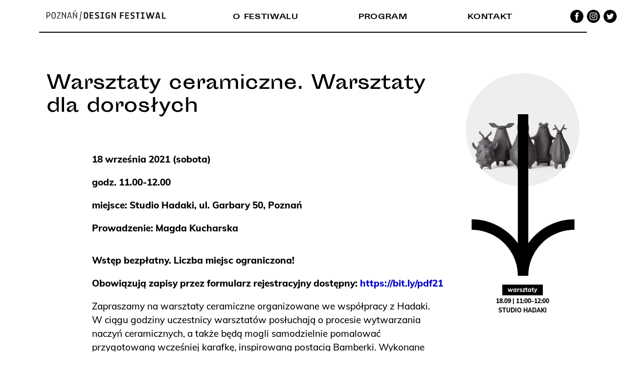

--- FILE ---
content_type: text/css
request_url: https://2021.poznandesignfestiwal.pl/wp-content/themes/PDF2021/style.css?ver=0.0.20
body_size: 5114
content:
/* Generated by less 3.11.1 */
/*!
	Theme Name: PDF2021
	Description: PDF2021
	Version: 1.0
	Author: Michał Żerdzicki
	Author URI: http://michal.zerdzicki.com

*/
@font-face {
  font-family: 'FONT1';
  src: url('fonts/subset-Mulish-SemiBold.woff2') format('woff');
  font-weight: 500;
  font-style: normal;
}
@font-face {
  font-family: 'FONT1';
  src: url('fonts/subset-Mulish-Medium.woff2') format('woff');
  font-weight: normal;
  font-style: normal;
}
@font-face {
  font-family: 'FONT1';
  src: url('fonts/subset-Mulish-ExtraBold.woff2') format('woff');
  font-weight: bold;
  font-style: normal;
}
@font-face {
  font-family: 'FONT1';
  src: url('fonts/subset-Mulish-Bold.woff2') format('woff');
  font-weight: 600;
  font-style: normal;
}
@font-face {
  font-family: 'FONT1';
  src: url('fonts/subset-AtkinsonHyperlegible-BoldItalic.woff') format('woff');
  font-weight: bold;
  font-style: italic;
}
@font-face {
  font-family: 'FONT1';
  src: url('fonts/subset-AtkinsonHyperlegible-Italic.woff') format('woff');
  font-weight: normal;
  font-style: italic;
}
@font-face {
  font-family: 'FONT2';
  src: url('fonts/Sporting_Grotesque-Regular_web.woff') format('woff');
  font-weight: normal;
  font-style: normal;
}
@font-face {
  font-family: 'FONT2';
  src: url('fonts/Sporting_Grotesque-Bold_web.woff') format('woff');
  font-weight: bold;
  font-style: normal;
}
html,
body {
  overflow-x: hidden;
  font-size: 10px;
}
@media (max-width: 1440px) {
  html,
  body {
    font-size: 9.5px;
  }
}
@media (max-width: 1010px) {
  html,
  body {
    font-size: 8.5px;
  }
}
@media (max-width: 750px) {
  html,
  body {
    font-size: 8px;
  }
}
@media (max-width: 460px) {
  html,
  body {
    font-size: 7.5px;
  }
}
@media (max-width: 325px) {
  html,
  body {
    font-size: 7px;
  }
}
body {
  margin: 0;
  padding: 0;
  background-color: #fff;
  overflow-x: hidden;
  font-family: sans-serif;
}
.all > *,
.all > * * {
  box-sizing: border-box;
  padding: 0;
  font-size: 10px;
  font-family: 'FONT1', sans-serif;
  color: #000;
  line-height: 1.5em;
  -webkit-font-smoothing: antialiased;
  -moz-osx-font-smoothing: grayscale;
}
.all hr {
  display: block;
  border: 0 none;
}
.all ul {
  margin: 0;
  padding: 0;
  list-style: none;
  font-size: inherit;
}
.all ul li {
  font-size: inherit;
}
.all span {
  color: inherit;
  font-size: inherit;
  font-weight: inherit;
  line-height: inherit;
  font-family: inherit;
}
.all a {
  color: inherit;
  font-size: inherit;
  font-weight: inherit;
  line-height: inherit;
  text-decoration: none;
  font-family: inherit;
  margin: 0;
  padding: 0;
  cursor: pointer;
}
.all a:hover {
  opacity: 0.7;
}
.all a,
.all a:hover {
  transition: opacity 100ms ease-out;
}
.all div > a {
  display: block;
  position: relative;
  width: 100%;
  height: 100%;
}
.all p,
.all strong,
.all em,
.all i,
.all b {
  font-size: inherit;
  line-height: inherit;
  color: inherit;
}
.all em,
.all i {
  font-size: 1em;
}
.all script,
.all script * {
  display: none!important;
}
.all #top {
  width: 100vw;
  height: auto;
  position: relative;
  margin-bottom: 11rem;
  margin-bottom: 9.9rem;
}
@media (max-width: 1440px) {
  .all #top {
    margin-bottom: 8.8rem;
  }
}
@media (max-width: 1010px) {
  .all #top {
    margin-bottom: 6.6rem;
  }
}
@media (max-width: 750px) {
  .all #top {
    margin-bottom: 4.4rem;
  }
}
@media (max-width: 460px) {
  .all #top {
    margin-bottom: 4.4rem;
  }
}
@media (max-width: 325px) {
  .all #top {
    margin-bottom: 4.4rem;
  }
}
.all #top .r1 {
  margin: 0 auto;
  box-sizing: border-box;
  padding: 0;
  width: 100%;
  max-width: 1120px;
  height: auto;
  margin: auto;
  height: 7rem;
  border-bottom: 2px solid #000;
  display: flex;
  flex-direction: row;
  justify-content: space-between;
  align-items: center;
  position: relative;
  z-index: 100;
}
@media (max-width: 1440px) {
  .all #top .r1 {
    padding: 0 1.6rem;
  }
}
@media (max-width: 1390px) {
  .all #top .r1 {
    padding-right: 16rem;
  }
}
.all #top .r1 .logo {
  width: 27rem;
  height: 2.35rem;
  background-image: url(img/LOGO.svg);
  background-repeat: no-repeat;
  background-position: left center;
  background-size: auto 100%;
}
.all #top .r1 .mainMenu {
  width: 60%;
  height: auto;
}
.all #top .r1 .mainMenu ul {
  display: flex;
  justify-content: space-between;
}
.all #top .r1 .mainMenu ul li {
  font-family: 'FONT2';
  text-transform: uppercase;
  font-size: 1.4rem;
  font-weight: bold;
  color: #000;
  margin-bottom: -0.6em;
  letter-spacing: 0.05em;
}
.all #top .r1 .mainMenu ul li.current-menu-item {
  color: #0000CC;
}
.all #top .rside,
.all #top #hBtn {
  position: absolute;
  right: 0;
  top: 0;
  width: 7rem;
  height: 7rem;
}
.all #top .rside {
  width: 20rem;
  z-index: 101;
}
.all #top .rside .widget-area,
.all #top .rside .widget_block {
  width: 100%;
  height: 100%;
}
.all #top .rside .widget_block {
  display: flex;
  align-items: center;
  justify-content: flex-end;
  padding-right: 2rem;
}
.all #top .rside .widget_block li.wp-social-link {
  width: 2.8rem;
  height: 2.8rem;
  background-size: 100%;
  background-position: center center;
  background-color: rgba(0, 0, 0, 0);
  margin: 0;
  margin-left: 0.8rem;
}
.all #top .rside .widget_block li.wp-social-link a {
  width: 100%;
  height: 100%;
  display: block;
}
.all #top .rside .widget_block li.wp-social-link svg {
  display: none;
}
.all #top .rside .widget_block li.wp-social-link.wp-social-link-facebook {
  background-image: url(img/soc_FB.svg);
}
.all #top .rside .widget_block li.wp-social-link.wp-social-link-instagram {
  background-image: url(img/soc_instagram.svg);
}
.all #top .rside .widget_block li.wp-social-link.wp-social-link-twitter {
  background-image: url(img/soc_twitter.svg);
}
.all #top #hBtn {
  display: none;
  visibility: hidden;
  opacity: 0;
  position: fixed;
  z-index: 100;
  margin-top: -2px;
}
@media (max-width: 750px) {
  .all #top #hBtn {
    display: block;
    visibility: visible;
    opacity: 1;
    background-image: url(img/hbtn.svg);
    background-repeat: no-repeat;
    background-position: center center;
    background-size: 40%;
  }
  .all #top .mainMenu,
  .all #top .rside {
    display: none;
  }
}
body.home .all #top {
  background-color: #EBDAC5;
  height: 100vh;
  max-height: 77rem;
  background-image: url(img/TOP_baner.svg);
  background-size: auto 100%;
  background-repeat: no-repeat;
  background-position: center center;
}
@media (max-width: 1100px) {
  body.home .all #top {
    background-image: url(img/TOP_baner_mobile1.svg);
  }
}
@media (max-width: 700px) {
  body.home .all #top {
    background-image: url(img/TOP_baner_mobile2.svg);
  }
}
body.home .all #top::after {
  display: block;
  position: absolute;
  width: 100%;
  height: 100%;
  left: 0;
  top: 0;
  z-index: 90;
  content: "";
  background-image: url(img/paper_tex.jpg);
  background-size: cover;
  background-position: top center;
  mix-blend-mode: soft-light;
  opacity: 0.8;
}
.all #mobileMenu {
  display: none;
  visibility: hidden;
  opacity: 0;
  position: fixed;
  z-index: 1500;
  width: 100vw;
  min-height: 100vh;
  top: 0;
  left: 0;
  background-color: #0000CC;
  justify-content: center;
  align-items: center;
  overflow: hidden;
}
.all #mobileMenu.active {
  display: flex;
  visibility: visible;
  opacity: 1;
}
.all #mobileMenu .xBtn {
  position: absolute;
  right: 0;
  top: 0;
  width: 7rem;
  height: 7rem;
  background-image: url(img/xbtn.svg);
  background-repeat: no-repeat;
  background-position: center center;
  background-size: 40%;
}
.all #mobileMenu ul {
  text-align: center;
}
.all #mobileMenu ul li {
  font-size: 4rem;
  font-family: 'FONT2';
  font-weight: normal;
  line-height: 1.25em;
  color: #FFF;
  margin: 0.5em auto;
}
.all #mobileMenu .widget-area {
  width: 60%;
  margin: auto;
}
.all #mobileMenu .widget-area li.wp-social-link {
  width: 4rem;
  height: 4rem;
  background-size: 100%;
  background-position: center center;
  background-color: rgba(0, 0, 0, 0);
  margin: auto;
  filter: invert(1);
}
.all #mobileMenu .widget-area li.wp-social-link a {
  width: 100%;
  height: 100%;
  display: block;
}
.all #mobileMenu .widget-area li.wp-social-link svg {
  display: none;
}
.all #mobileMenu .widget-area li.wp-social-link.wp-social-link-facebook {
  background-image: url(img/soc_FB.svg);
}
.all #mobileMenu .widget-area li.wp-social-link.wp-social-link-instagram {
  background-image: url(img/soc_instagram.svg);
}
.all #mobileMenu .widget-area li.wp-social-link.wp-social-link-twitter {
  background-image: url(img/soc_twitter.svg);
}
.all #mobileMenu * {
  user-select: none;
}
.all #footer {
  background-color: #F4F4F4;
  width: 100vw;
  height: auto;
  padding: 8rem 0;
}
.all #footer > .cont {
  box-sizing: border-box;
  padding: 0;
  width: 100%;
  max-width: 1120px;
  height: auto;
  margin: auto;
  position: relative;
  display: grid;
  grid-template-columns: repeat(12, 1fr);
  gap: 2rem 2rem;
  align-items: center;
}
@media (max-width: 1440px) {
  .all #footer > .cont {
    padding: 0 1.6rem;
  }
}
.all #footer > .cont .logo {
  grid-column: 1 / span 3;
  width: 100%;
  max-width: 28rem;
  height: 5rem;
}
.all #footer > .cont .logo a {
  background-image: url(img/LOGO.svg);
  background-position: left center;
  background-size: 100% auto;
  background-repeat: no-repeat;
}
.all #footer > .cont .bottom-menu {
  grid-column: 5 / span 2;
  position: relative;
  z-index: 10;
}
.all #footer > .cont .bottom-menu ul li {
  font-size: 1.5rem;
  text-transform: uppercase;
  font-weight: 600;
  margin: 0.5em 0;
}
.all #footer > .cont .widgets {
  grid-column: 7 / span 3;
}
.all #footer > .cont .widgets p {
  font-size: 1.4rem;
  font-family: 'FONT1';
  font-weight: 600;
  line-height: 1.5em;
  max-width: 20rem;
}
.all #footer > .cont .logo2 {
  grid-column: 10 / span 3;
  width: 100%;
  height: 100%;
  background-image: url(img/ZAKORZENIENIE.svg);
  background-position: right center;
  background-size: auto 90%;
  background-repeat: no-repeat;
}
@media (max-width: 750px) {
  .all #footer > .cont .logo {
    grid-column: 1 / span 10;
  }
  .all #footer > .cont .bottom-menu {
    display: none;
  }
  .all #footer > .cont .logo2 {
    display: none;
  }
  .all #footer > .cont .widgets {
    grid-column: 1 / span 12;
    order: 3;
  }
}
.all #footer > .cont2 {
  box-sizing: border-box;
  padding: 0;
  width: 100%;
  max-width: 1120px;
  height: auto;
  margin: auto;
  position: relative;
  z-index: 5;
}
@media (max-width: 1440px) {
  .all #footer > .cont2 {
    padding: 0 1.6rem;
  }
}
.all #footer > .cont2 .x-menu {
  margin-top: -2.5rem;
}
@media (max-width: 750px) {
  .all #footer > .cont2 .x-menu {
    margin-top: 2rem;
  }
}
.all #footer > .cont2 .x-menu li {
  font-size: 1.3rem;
  font-family: 'FONT1';
  font-weight: normal;
  line-height: 1.5em;
  display: inline-block;
  margin-right: 2em;
}
.all #main {
  box-sizing: border-box;
  padding: 0;
  width: 100%;
  max-width: 1120px;
  height: auto;
  margin: auto;
  position: relative;
  margin-bottom: 11rem;
  margin-bottom: 9.9rem;
  min-height: 500px;
}
@media (max-width: 1440px) {
  .all #main {
    padding: 0 1.6rem;
  }
}
@media (max-width: 1440px) {
  .all #main {
    margin-bottom: 8.8rem;
  }
}
@media (max-width: 1010px) {
  .all #main {
    margin-bottom: 6.6rem;
  }
}
@media (max-width: 750px) {
  .all #main {
    margin-bottom: 4.4rem;
  }
}
@media (max-width: 460px) {
  .all #main {
    margin-bottom: 4.4rem;
  }
}
@media (max-width: 325px) {
  .all #main {
    margin-bottom: 4.4rem;
  }
}
.all #main .top,
.all #main > .cont > .top {
  display: grid;
  grid-template-columns: repeat(12, 1fr);
  gap: 2rem 2rem;
}
.all #main .top h1,
.all #main > .cont > .top h1,
.all #main .top h2,
.all #main > .cont > .top h2 {
  font-family: 'FONT2';
  font-weight: normal;
  line-height: 1.25em;
  margin: 0;
  font-size: 6.4rem;
  margin-bottom: 8.9rem;
  margin-bottom: 8.01rem;
  grid-column: 1 / span 5;
}
@media (max-width: 1440px) {
  .all #main .top h1,
  .all #main > .cont > .top h1,
  .all #main .top h2,
  .all #main > .cont > .top h2 {
    font-size: 6rem;
  }
}
@media (max-width: 1010px) {
  .all #main .top h1,
  .all #main > .cont > .top h1,
  .all #main .top h2,
  .all #main > .cont > .top h2 {
    font-size: 6rem;
  }
}
@media (max-width: 750px) {
  .all #main .top h1,
  .all #main > .cont > .top h1,
  .all #main .top h2,
  .all #main > .cont > .top h2 {
    font-size: 4.5rem;
  }
}
@media (max-width: 460px) {
  .all #main .top h1,
  .all #main > .cont > .top h1,
  .all #main .top h2,
  .all #main > .cont > .top h2 {
    font-size: 4.5rem;
  }
}
@media (max-width: 325px) {
  .all #main .top h1,
  .all #main > .cont > .top h1,
  .all #main .top h2,
  .all #main > .cont > .top h2 {
    font-size: 4.5rem;
  }
}
@media (max-width: 1440px) {
  .all #main .top h1,
  .all #main > .cont > .top h1,
  .all #main .top h2,
  .all #main > .cont > .top h2 {
    margin-bottom: 7.12rem;
  }
}
@media (max-width: 1010px) {
  .all #main .top h1,
  .all #main > .cont > .top h1,
  .all #main .top h2,
  .all #main > .cont > .top h2 {
    margin-bottom: 5.34rem;
  }
}
@media (max-width: 750px) {
  .all #main .top h1,
  .all #main > .cont > .top h1,
  .all #main .top h2,
  .all #main > .cont > .top h2 {
    margin-bottom: 3.56rem;
  }
}
@media (max-width: 460px) {
  .all #main .top h1,
  .all #main > .cont > .top h1,
  .all #main .top h2,
  .all #main > .cont > .top h2 {
    margin-bottom: 3.56rem;
  }
}
@media (max-width: 325px) {
  .all #main .top h1,
  .all #main > .cont > .top h1,
  .all #main .top h2,
  .all #main > .cont > .top h2 {
    margin-bottom: 3.56rem;
  }
}
.all #main .top h1.narrow,
.all #main > .cont > .top h1.narrow,
.all #main .top h2.narrow,
.all #main > .cont > .top h2.narrow {
  grid-column: 1 / span 3;
}
.all #main .top h1.nowrap,
.all #main > .cont > .top h1.nowrap,
.all #main .top h2.nowrap,
.all #main > .cont > .top h2.nowrap {
  white-space: nowrap;
}
@media (max-width: 600px) {
  .all #main .top h1,
  .all #main > .cont > .top h1,
  .all #main .top h2,
  .all #main > .cont > .top h2 {
    grid-column: 1 / span 12 !important;
    order: 1;
    text-align: center;
  }
}
body.single .all #main .top h1,
body.single .all #main > .cont > .top h1,
body.single .all #main .top h2,
body.single .all #main > .cont > .top h2 {
  grid-column: 1 / span 9;
  font-size: 4.8rem;
}
@media (max-width: 1440px) {
  body.single .all #main .top h1,
  body.single .all #main > .cont > .top h1,
  body.single .all #main .top h2,
  body.single .all #main > .cont > .top h2 {
    font-size: 4rem;
  }
}
@media (max-width: 1010px) {
  body.single .all #main .top h1,
  body.single .all #main > .cont > .top h1,
  body.single .all #main .top h2,
  body.single .all #main > .cont > .top h2 {
    font-size: 3.5rem;
  }
}
@media (max-width: 750px) {
  body.single .all #main .top h1,
  body.single .all #main > .cont > .top h1,
  body.single .all #main .top h2,
  body.single .all #main > .cont > .top h2 {
    font-size: 3rem;
  }
}
@media (max-width: 460px) {
  body.single .all #main .top h1,
  body.single .all #main > .cont > .top h1,
  body.single .all #main .top h2,
  body.single .all #main > .cont > .top h2 {
    font-size: 3rem;
  }
}
@media (max-width: 325px) {
  body.single .all #main .top h1,
  body.single .all #main > .cont > .top h1,
  body.single .all #main .top h2,
  body.single .all #main > .cont > .top h2 {
    font-size: 3rem;
  }
}
body.single .all #main .top > .info,
body.single .all #main > .cont > .top > .info {
  width: 100%;
  height: 500px;
  margin-bottom: -500px;
  grid-column: 10 / span 3;
  position: relative;
}
body.single .all #main .top > .info > div,
body.single .all #main > .cont > .top > .info > div,
body.single .all #main .top > .info > a > div,
body.single .all #main > .cont > .top > .info > a > div {
  text-align: center;
}
body.single .all #main .top > .info > div .gfx,
body.single .all #main > .cont > .top > .info > div .gfx,
body.single .all #main .top > .info > a > div .gfx,
body.single .all #main > .cont > .top > .info > a > div .gfx {
  position: relative;
}
body.single .all #main .top > .info > div .gfx .arr,
body.single .all #main > .cont > .top > .info > div .gfx .arr,
body.single .all #main .top > .info > a > div .gfx .arr,
body.single .all #main > .cont > .top > .info > a > div .gfx .arr {
  width: 40%;
  height: 10%;
  position: absolute;
  right: -80%;
  top: 22%;
  background-position: left center;
  background-size: auto 100%;
  background-position: right center;
  background-repeat: no-repeat;
  background-image: url(img/ARROW.svg);
  background-size: auto 2.2rem;
}
body.single .all #main .top > .info > div .gfx .img,
body.single .all #main > .cont > .top > .info > div .gfx .img,
body.single .all #main .top > .info > a > div .gfx .img,
body.single .all #main > .cont > .top > .info > a > div .gfx .img {
  width: 100%;
  padding-bottom: 178.5%;
  background-position: center bottom;
  background-size: 100% auto;
  height: auto;
  background-image: url(img/X.svg);
  background-repeat: no-repeat;
  z-index: 11;
  position: relative;
  mix-blend-mode: multiply;
}
body.single .all #main .top > .info > div .gfx .thb,
body.single .all #main > .cont > .top > .info > div .gfx .thb,
body.single .all #main .top > .info > a > div .gfx .thb,
body.single .all #main > .cont > .top > .info > a > div .gfx .thb {
  width: 100%;
  padding-bottom: 100%;
  background-position: center center;
  background-size: cover;
  height: auto;
  border-radius: 50%;
  position: absolute;
  z-index: 10;
}
body.single .all #main .top > .info > div .gfx .thb.blank1,
body.single .all #main > .cont > .top > .info > div .gfx .thb.blank1,
body.single .all #main .top > .info > a > div .gfx .thb.blank1,
body.single .all #main > .cont > .top > .info > a > div .gfx .thb.blank1 {
  background-color: #EBDAC5;
}
body.single .all #main .top > .info > div .gfx .thb.blank0,
body.single .all #main > .cont > .top > .info > div .gfx .thb.blank0,
body.single .all #main .top > .info > a > div .gfx .thb.blank0,
body.single .all #main > .cont > .top > .info > a > div .gfx .thb.blank0 {
  background-color: #E5332A;
}
body.single .all #main .top > .info > div .gfx .thb.blank2,
body.single .all #main > .cont > .top > .info > div .gfx .thb.blank2,
body.single .all #main .top > .info > a > div .gfx .thb.blank2,
body.single .all #main > .cont > .top > .info > a > div .gfx .thb.blank2 {
  background-color: #0000CC;
}
body.single .all #main .top > .info > div:hover .arr,
body.single .all #main > .cont > .top > .info > div:hover .arr,
body.single .all #main .top > .info > a > div:hover .arr,
body.single .all #main > .cont > .top > .info > a > div:hover .arr {
  transform: translateX(1.5rem);
}
body.single .all #main .top > .info > div .arr,
body.single .all #main > .cont > .top > .info > div .arr,
body.single .all #main .top > .info > a > div .arr,
body.single .all #main > .cont > .top > .info > a > div .arr,
body.single .all #main .top > .info > div:hover .arr,
body.single .all #main > .cont > .top > .info > div:hover .arr,
body.single .all #main .top > .info > a > div:hover .arr,
body.single .all #main > .cont > .top > .info > a > div:hover .arr {
  transition: transform 200ms ease-out;
}
body.single .all #main .top > .info > div h4,
body.single .all #main > .cont > .top > .info > div h4,
body.single .all #main .top > .info > a > div h4,
body.single .all #main > .cont > .top > .info > a > div h4 {
  font-size: 1.3rem;
  background-color: #000;
  color: #FFF;
  padding: 0.35em 0.9em 0.42em 0.9em;
  font-weight: bold;
  display: inline-block;
  width: auto;
  text-align: center;
  text-transform: lowercase;
  margin-top: 1.5em;
  margin-bottom: 0.5em;
  line-height: 1em;
}
body.single .all #main .top > .info > div p.info,
body.single .all #main > .cont > .top > .info > div p.info,
body.single .all #main .top > .info > a > div p.info,
body.single .all #main > .cont > .top > .info > a > div p.info,
body.single .all #main .top > .info > div p.info2,
body.single .all #main > .cont > .top > .info > div p.info2,
body.single .all #main .top > .info > a > div p.info2,
body.single .all #main > .cont > .top > .info > a > div p.info2 {
  font-size: 1.3rem;
  font-weight: bold;
  color: #000;
  text-transform: uppercase;
  margin: 0;
  margin-bottom: 0.6em;
  line-height: 1em;
}
body.single .all #main .top > .info > div,
body.single .all #main > .cont > .top > .info > div {
  padding-left: 10%;
}
@media (max-width: 600px) {
  body.single .all #main .top > .info,
  body.single .all #main > .cont > .top > .info {
    grid-column: 1 / span 12;
    max-width: 200px;
    height: auto;
    order: 2;
    margin: auto;
    margin-bottom: 5rem;
  }
  body.single .all #main .top > .info > div,
  body.single .all #main > .cont > .top > .info > div {
    padding: 0;
  }
}
body.home .all #main h1 {
  display: none;
}
.all #main > .cont {
  width: 100%;
  grid-column: 1 / span 12;
  display: grid;
  grid-template-columns: repeat(12, 1fr);
  gap: 2rem 2rem;
}
.all #main > .cont > * {
  grid-column: 2 / span 8;
  width: 100%;
  height: auto;
  margin: 0;
}
@media (max-width: 600px) {
  .all #main > .cont > * {
    grid-column: 1 / span 11;
  }
}
@media (max-width: 460px) {
  .all #main > .cont > * {
    grid-column: 1 / span 12;
  }
}
.all #main > .cont .wp-block-image:not(.is-resized) {
  grid-column-end: 12;
}
@media (max-width: 1440px) {
  .all #main > .cont .wp-block-image:not(.is-resized) {
    grid-column-end: 12;
  }
}
@media (max-width: 1010px) {
  .all #main > .cont .wp-block-image:not(.is-resized) {
    grid-column-end: 12;
  }
}
@media (max-width: 750px) {
  .all #main > .cont .wp-block-image:not(.is-resized) {
    grid-column-end: 13;
  }
}
@media (max-width: 460px) {
  .all #main > .cont .wp-block-image:not(.is-resized) {
    grid-column-end: 13;
  }
}
@media (max-width: 325px) {
  .all #main > .cont .wp-block-image:not(.is-resized) {
    grid-column-end: 13;
  }
}
.all #main > .cont .wp-block-image:not(.is-resized) img {
  width: 100%;
  height: auto;
  box-shadow: 0 0px 4px 0 rgba(0, 0, 0, 0.3);
}
.all #main > .cont .wp-block-image:not(.is-resized) img.portrait {
  max-width: 62rem!important;
}
.all #main > .cont p,
.all #main > .cont ol li,
.all #main > .cont ul li {
  font-size: 2rem;
  font-family: 'FONT1';
  font-weight: normal;
  line-height: 1.5em;
  margin: 0;
}
.all #main > .cont p.has-medium-font-size,
.all #main > .cont ol li.has-medium-font-size,
.all #main > .cont ul li.has-medium-font-size {
  font-size: 2.6rem;
}
.all #main > .cont p.has-small-font-size,
.all #main > .cont ol li.has-small-font-size,
.all #main > .cont ul li.has-small-font-size {
  font-size: 1.8rem;
  line-height: 1.55em;
}
.all #main > .cont p a,
.all #main > .cont ol li a,
.all #main > .cont ul li a {
  color: #0000CC;
}
@media (max-width: 750px) {
  .all #main > .cont ol {
    padding-left: 2rem;
  }
}
.all #main > .cont ul li {
  list-style: initial;
}
.all #main > .cont ol li,
.all #main > .cont ul li {
  margin-bottom: 0.5em;
}
.all #main > .cont ol li:last-of-type,
.all #main > .cont ul li:last-of-type {
  margin-bottom: 0;
}
.all #main > .cont h2 {
  grid-column: 1 / span 8;
  font-size: 6.4rem;
  font-family: 'FONT2';
  font-weight: normal;
  line-height: 1.25em;
  font-size: 4.2rem;
  margin-top: 1.5em;
  margin-bottom: 0.5em;
}
@media (max-width: 1440px) {
  .all #main > .cont h2 {
    font-size: 4rem;
  }
}
@media (max-width: 1010px) {
  .all #main > .cont h2 {
    font-size: 3.5rem;
  }
}
@media (max-width: 750px) {
  .all #main > .cont h2 {
    font-size: 3rem;
  }
}
@media (max-width: 460px) {
  .all #main > .cont h2 {
    font-size: 3rem;
  }
}
@media (max-width: 325px) {
  .all #main > .cont h2 {
    font-size: 3rem;
  }
}
.all #main > .cont h2 strong {
  font-family: inherit;
  font-size: 1em;
  font-weight: inherit;
}
.all #main > .cont h3 {
  font-family: 'FONT2';
  font-weight: normal;
  line-height: 1.25em;
  grid-column-end: 10;
  font-size: 3.6rem;
  margin: 0;
}
@media (max-width: 1440px) {
  .all #main > .cont h3 {
    font-size: 3rem;
  }
}
@media (max-width: 1010px) {
  .all #main > .cont h3 {
    font-size: 2.5rem;
  }
}
@media (max-width: 750px) {
  .all #main > .cont h3 {
    font-size: 2rem;
  }
}
@media (max-width: 460px) {
  .all #main > .cont h3 {
    font-size: 2rem;
  }
}
@media (max-width: 325px) {
  .all #main > .cont h3 {
    font-size: 2rem;
  }
}
.all #main > .cont h3 strong {
  font-family: inherit;
  font-size: 1em;
  font-weight: inherit;
}
.all #main > .cont h4,
.all #main > .cont h5,
.all #main > .cont h6 {
  font-size: 2rem;
  font-family: 'FONT1';
  font-weight: bold;
  line-height: 1.5em;
  margin: 0;
}
.all #main > .cont h4 strong,
.all #main > .cont h5 strong,
.all #main > .cont h6 strong {
  font-family: inherit;
  font-size: 1em;
  font-weight: inherit;
}
.all #main > .cont hr {
  display: block;
  border: 0 none;
  background-color: #000;
  height: 2px;
  max-width: 45rem;
  margin: 2rem 0;
}
.all #main > .cont .wp-block-quote {
  border-left: 2px solid #000;
  padding-left: 2.8rem;
  margin: 2rem 0;
}
.all #main > .cont .wp-block-quote,
.all #main > .cont .wp-block-quote p {
  font-size: 2.6rem;
  font-family: 'FONT1';
  line-height: 1.5em;
  line-height: 1.4em;
  font-style: italic;
  font-weight: normal;
}
.all #main > .cont .wp-block-quote strong,
.all #main > .cont .wp-block-quote p strong {
  font-weight: normal;
}
.all #main > .cont .wp-block-quote p {
  margin: 0;
  margin-bottom: 1em;
}
.all #main > .cont .wp-block-quote cite {
  font-size: 1.6rem;
  font-family: 'FONT1';
  font-weight: normal;
  line-height: 1.5em;
  font-style: normal;
  font-weight: 500;
}
.all #main > .cont .wp-block-quote cite br {
  display: none;
}
.all #main > .cont .wp-block-columns,
.all #main > .cont hr.is-style-wide {
  max-width: 100%!important;
  grid-column: 2 / span 12;
}
@media (max-width: 600px) {
  .all #main > .cont .wp-block-columns,
  .all #main > .cont hr.is-style-wide {
    grid-column: 1 / span 12;
  }
}
.all #main > .cont .wp-block-group.x {
  grid-column: 1 / span 12;
}
.all #main > .cont .wp-block-group.x .wp-block-group__inner-container > p {
  margin-bottom: 1em;
}
.all #main > .cont .wp-block-group.x .wp-block-columns {
  gap: 0 8rem;
  flex-basis: auto;
}
.all #main > .cont .wp-block-group.x .wp-block-columns .wp-block-column {
  min-width: 0;
  word-break: break-word;
  overflow-wrap: break-word;
  max-width: 455px;
  margin: 0;
  margin-bottom: 2rem;
}
.all #main > .cont .wp-block-group.x .wp-block-columns .wp-block-column h4 {
  font-size: 2.1rem;
  font-family: 'FONT1';
  font-weight: bold;
  line-height: 1.5em;
  margin: 0;
}
.all #main > .cont .wp-block-group.x .wp-block-columns .wp-block-column p {
  font-size: 1.6rem;
  font-family: 'FONT1';
  font-weight: bold;
  line-height: 1.5em;
  margin: 0;
}
.all #main > .cont .wp-block-group.x .wp-block-columns .wp-block-column:nth-of-type(1) {
  flex-basis: 8%;
}
.all #main > .cont .wp-block-group.x .wp-block-columns .wp-block-column:nth-of-type(2) {
  flex-basis: 45%;
}
.all #main > .cont .wp-block-group.x .wp-block-columns .wp-block-column:nth-of-type(3) {
  flex-basis: 20%;
}
@media (max-width: 1010px) {
  .all #main > .cont .wp-block-group.x .wp-block-columns {
    display: block;
  }
  .all #main > .cont .wp-block-group.x .wp-block-columns .wp-block-column {
    width: 100%;
    flex-basis: 100%;
  }
}
body.home .all #main > .cont .wp-block-columns {
  grid-column-end: 12;
  column-gap: 4rem;
}
body.home .all #main > .cont .wp-block-columns p {
  margin-bottom: 1em;
}
body.home .all #main > .cont .wp-block-columns .wp-block-column:nth-of-type(1) {
  flex-basis: 40%!important;
}
body.home .all #main > .cont .wp-block-columns .wp-block-column:nth-of-type(1) p {
  font-size: 1.6rem;
}
body.home .all #main > .cont .wp-block-columns .wp-block-column:nth-of-type(1) p.has-medium-font-size {
  font-size: 2.1rem;
}
body.home .all #main > .cont .wp-block-columns .wp-block-column:nth-of-type(2) {
  flex-basis: 60%;
}
.all #main > .cont p.xLink,
.all #main > .cont .wp-block-file {
  height: 4.8rem;
  background-color: #E5332A;
  font-size: 1.4rem;
  font-family: 'FONT2';
  font-weight: bold;
  line-height: 1.25em;
  text-transform: uppercase;
  cursor: pointer;
  color: #FFF;
  line-height: 1em;
  position: relative;
  grid-column: 2 / span 10;
}
@media (max-width: 600px) {
  .all #main > .cont p.xLink,
  .all #main > .cont .wp-block-file {
    grid-column: 1 / span 12;
  }
}
.all #main > .cont p.xLink::after,
.all #main > .cont .wp-block-file::after {
  display: block;
  width: 10rem;
  height: 100%;
  content: "";
  background-image: url(img/ARROW_invert.svg);
  background-position: right 1.7rem center;
  background-repeat: no-repeat;
  background-size: auto 2.2rem;
  position: absolute;
  right: 0;
  top: 0;
}
@media (max-width: 460px) {
  .all #main > .cont p.xLink::after,
  .all #main > .cont .wp-block-file::after {
    display: none;
  }
}
.all #main > .cont p.xLink a,
.all #main > .cont .wp-block-file a {
  margin: 0;
  padding: 0;
  display: block;
  width: 100%;
  height: 100%;
  box-sizing: border-box;
  line-height: 1em;
  color: #FFF;
  padding: 1.9rem 1.7rem 1.5rem 1.8rem;
}
.all #main > .cont p.xLink .wp-block-file__button,
.all #main > .cont .wp-block-file .wp-block-file__button {
  display: none;
}
.all #main > .cont.program-bottom .separator {
  height: 6rem;
}
.all #main > .cont.program-bottom .wp-block-file {
  grid-column: 1 / span 12;
}
.postsX .program .days .day {
  position: relative;
  border-bottom: 2px solid #000;
  margin-bottom: 6rem;
}
.postsX .program .days .day.active {
  display: block!important;
  margin-bottom: 0 !important;
}
.postsX .program .days .day.hidden {
  display: none!important;
}
.postsX .program .days .day h2 {
  font-size: 2.5rem;
  font-family: 'FONT2';
  font-weight: normal;
  line-height: 1.25em;
  text-align: center;
  margin-bottom: 2em;
}
.postsX .program .days .day h2 span {
  font-size: 0.6em;
  padding-right: 0.6em;
}
@media (min-width: 1261px) {
  .postsX .program .days .day h2 {
    text-align: right;
    position: absolute;
    width: 10em;
    left: -10em;
    top: 0;
    transform-origin: right top;
    transform: translateX(-2em) rotate(-90deg);
    font-size: 3.5rem;
    margin: 0;
  }
}
.postsX .program .days .day .cont {
  display: flex;
  justify-content: flex-start;
  width: 100%;
  flex-wrap: wrap;
  flex-direction: row;
  gap: 1%;
}
.postsX .program .days .day .cont .post {
  width: 32.6%;
  padding-bottom: 5rem;
}
.postsX .program .days .day .cont .post > div,
.postsX .program .days .day .cont .post > a > div {
  text-align: center;
}
.postsX .program .days .day .cont .post > div .gfx,
.postsX .program .days .day .cont .post > a > div .gfx {
  position: relative;
}
.postsX .program .days .day .cont .post > div .gfx .arr,
.postsX .program .days .day .cont .post > a > div .gfx .arr {
  width: 40%;
  height: 10%;
  position: absolute;
  right: -80%;
  top: 22%;
  background-position: left center;
  background-size: auto 100%;
  background-position: right center;
  background-repeat: no-repeat;
  background-image: url(img/ARROW.svg);
  background-size: auto 2.2rem;
}
.postsX .program .days .day .cont .post > div .gfx .img,
.postsX .program .days .day .cont .post > a > div .gfx .img {
  width: 100%;
  padding-bottom: 178.5%;
  background-position: center bottom;
  background-size: 100% auto;
  height: auto;
  background-image: url(img/X.svg);
  background-repeat: no-repeat;
  z-index: 11;
  position: relative;
  mix-blend-mode: multiply;
}
.postsX .program .days .day .cont .post > div .gfx .thb,
.postsX .program .days .day .cont .post > a > div .gfx .thb {
  width: 100%;
  padding-bottom: 100%;
  background-position: center center;
  background-size: cover;
  height: auto;
  border-radius: 50%;
  position: absolute;
  z-index: 10;
}
.postsX .program .days .day .cont .post > div .gfx .thb.blank1,
.postsX .program .days .day .cont .post > a > div .gfx .thb.blank1 {
  background-color: #EBDAC5;
}
.postsX .program .days .day .cont .post > div .gfx .thb.blank0,
.postsX .program .days .day .cont .post > a > div .gfx .thb.blank0 {
  background-color: #E5332A;
}
.postsX .program .days .day .cont .post > div .gfx .thb.blank2,
.postsX .program .days .day .cont .post > a > div .gfx .thb.blank2 {
  background-color: #0000CC;
}
.postsX .program .days .day .cont .post > div:hover .arr,
.postsX .program .days .day .cont .post > a > div:hover .arr {
  transform: translateX(1.5rem);
}
.postsX .program .days .day .cont .post > div .arr,
.postsX .program .days .day .cont .post > a > div .arr,
.postsX .program .days .day .cont .post > div:hover .arr,
.postsX .program .days .day .cont .post > a > div:hover .arr {
  transition: transform 200ms ease-out;
}
.postsX .program .days .day .cont .post > div h4,
.postsX .program .days .day .cont .post > a > div h4 {
  font-size: 1.3rem;
  background-color: #000;
  color: #FFF;
  padding: 0.35em 0.9em 0.42em 0.9em;
  font-weight: bold;
  display: inline-block;
  width: auto;
  text-align: center;
  text-transform: lowercase;
  margin-top: 1.5em;
  margin-bottom: 0.5em;
  line-height: 1em;
}
.postsX .program .days .day .cont .post > div p.info,
.postsX .program .days .day .cont .post > a > div p.info,
.postsX .program .days .day .cont .post > div p.info2,
.postsX .program .days .day .cont .post > a > div p.info2 {
  font-size: 1.3rem;
  font-weight: bold;
  color: #000;
  text-transform: uppercase;
  margin: 0;
  margin-bottom: 0.6em;
  line-height: 1em;
}
.postsX .program .days .day .cont .post .gfx {
  width: 35%;
  margin: auto;
}
.postsX .program .days .day .cont .post h3.title {
  font-size: 2.1rem;
  font-family: 'FONT2';
  font-weight: bold;
  line-height: 1.25em;
  line-height: 1.35em;
  text-align: center;
  margin: 0;
  margin-top: 1em;
}
@media (max-width: 750px) {
  .postsX .program .days .day .cont .post {
    width: 49.5%;
  }
  .postsX .program .days .day .cont .post.blank {
    display: none;
  }
}
@media (max-width: 1260px) {
  .postsX .program .days {
    border-top: 2px solid #000;
    padding-top: 3rem;
  }
}
.postsX .program .showAll {
  margin-top: 2em;
  text-align: center;
  font-size: 1.4rem;
  font-family: 'FONT2';
  font-weight: bold;
  line-height: 1.25em;
  text-transform: uppercase;
  cursor: pointer;
  width: 100%;
}
.program_filters {
  grid-column: 5 / span 9;
  order: 4;
}
.program_filters .program_days {
  vertical-align: baseline;
}
.program_filters .program_days ul {
  margin: 0 auto;
  margin-right: -0.5em;
  height: auto;
  min-height: 5.8rem;
  margin-bottom: 3rem;
  display: flex;
  justify-content: flex-end;
  align-items: flex-end;
  flex-wrap: wrap;
  flex-direction: row;
}
@media (max-width: 960px) {
  .program_filters .program_days ul {
    max-width: 45rem;
  }
}
.program_filters .program_days ul li {
  font-size: 1.6rem;
  font-family: 'FONT2';
  font-weight: bold;
  line-height: 1.25em;
  margin: 0;
  line-height: 1em;
  padding: 0.6em 0.4em 0.3em 0.4em;
  cursor: pointer;
  border: 2px solid #fff;
}
.program_filters .program_days ul li.prev,
.program_filters .program_days ul li.next {
  display: none;
}
.program_filters .program_days ul li.active {
  color: #0000CC;
  border-color: #0000CC;
}
@media (max-width: 600px) {
  .program_filters {
    grid-column: 1 / span 12;
  }
  .program_filters .program_days ul {
    margin-top: -3rem;
    width: 100%;
    justify-content: center;
    align-items: flex-end;
    margin-right: auto;
  }
  .program_filters .program_days ul li {
    margin: 0 0.3em;
  }
}
.partnerzy_logos {
  grid-column: 1 / span 12 !important;
}
.partnerzy_logos > div {
  width: 100%;
  height: auto;
  display: flex;
  flex-direction: row;
  flex-wrap: wrap;
  justify-content: flex-start;
  gap: 2%;
}
.partnerzy_logos h4 {
  font-size: 1.6rem !important;
  text-align: left;
  font-weight: bold;
  text-transform: uppercase;
  width: 100%;
  padding: 3em 0;
  padding-bottom: 2em;
  text-align: center;
}
.partnerzy_logos h4:first-of-type {
  padding-top: 0;
}
.partnerzy_logos .wp-block-image {
  background-color: #fff;
  width: 15.8%;
  box-sizing: border-box;
  margin: 0;
  width: 15%;
}
@media (max-width: 1440px) {
  .partnerzy_logos .wp-block-image {
    width: 15%;
  }
}
@media (max-width: 1010px) {
  .partnerzy_logos .wp-block-image {
    width: 18.4%;
  }
}
@media (max-width: 750px) {
  .partnerzy_logos .wp-block-image {
    width: 23.5%;
  }
}
@media (max-width: 460px) {
  .partnerzy_logos .wp-block-image {
    width: 23.5%;
  }
}
@media (max-width: 325px) {
  .partnerzy_logos .wp-block-image {
    width: 23.5%;
  }
}
.partnerzy_logos .wp-block-image img {
  width: 100%;
  height: auto;
  mix-blend-mode: multiply;
  box-shadow: none!important;
}
.partnerzy_logos .wp-block-image a:hover {
  opacity: 1;
}
.partnerzy_logos .center {
  opacity: #999;
  width: 100%;
  display: block;
  min-width: 100%;
  padding-bottom: 4rem;
}
.partnerzy_logos .center > div {
  width: 100%;
  display: flex;
  flex-direction: row;
  flex-wrap: wrap;
  justify-content: center;
  gap: 2%;
}
.partnerzy_logos .center > div .wp-block-image {
  width: 25%;
}
@media (max-width: 1440px) {
  .partnerzy_logos .center > div .wp-block-image {
    width: 27%;
  }
}
@media (max-width: 1010px) {
  .partnerzy_logos .center > div .wp-block-image {
    width: 28%;
  }
}
@media (max-width: 750px) {
  .partnerzy_logos .center > div .wp-block-image {
    width: 30%;
  }
}
@media (max-width: 460px) {
  .partnerzy_logos .center > div .wp-block-image {
    width: 30%;
  }
}
@media (max-width: 325px) {
  .partnerzy_logos .center > div .wp-block-image {
    width: 30%;
  }
}
#COOKIES {
  width: 100vw;
  height: auto;
  background-color: #0000CC;
  display: flex;
  flex-direction: row;
  align-items: center;
  padding: 3rem 5rem;
  box-sizing: border-box;
}
#COOKIES h2 {
  font-size: 3.2rem;
  font-family: 'FONT2';
  font-weight: normal;
  line-height: 1.25em;
  color: #FFF;
  width: auto;
  margin: 0;
  line-height: 1em;
}
#COOKIES h4 {
  font-size: 1.4rem;
  font-family: 'FONT2';
  font-weight: bold;
  line-height: 1.25em;
  text-transform: uppercase;
  color: #FFF;
  width: auto;
  border: 2px solid #FFF;
  padding: 0.8em 2em;
  padding-bottom: 0.5em;
  cursor: pointer;
  margin: 0;
}
#COOKIES .content {
  flex-grow: 1;
  box-sizing: border-box;
  padding: 0 5rem;
}
#COOKIES .content p {
  font-size: 1.4rem;
  font-family: 'FONT1';
  font-weight: normal;
  line-height: 1.5em;
  color: #FFF;
  margin: 0;
}
@media (max-width: 700px) {
  #COOKIES {
    flex-direction: column;
    text-align: center;
    padding: 3rem 2rem;
    gap: 1.5rem;
  }
  #COOKIES .content {
    padding: 0;
  }
}


--- FILE ---
content_type: image/svg+xml
request_url: https://2021.poznandesignfestiwal.pl/wp-content/themes/PDF2021/img/X.svg
body_size: 1581
content:
<?xml version="1.0" encoding="UTF-8"?>
<svg width="325px" height="581px" viewBox="0 0 325 581" version="1.1" xmlns="http://www.w3.org/2000/svg" xmlns:xlink="http://www.w3.org/1999/xlink">
    <!-- Generator: Sketch 62 (91390) - https://sketch.com -->
    <title>Group 2</title>
    <desc>Created with Sketch.</desc>
    <g id="Page-1" stroke="none" stroke-width="1" fill="none" fill-rule="evenodd">
        <g id="Group-2" transform="translate(0.000070, 0.346212)">
            <path d="M324.890151,162.270403 C324.890151,251.890027 252.161518,324.540108 162.445775,324.540108 C72.7296825,324.540108 0,251.890027 0,162.270403 C0,72.6507796 72.7296825,0 162.445775,0 C252.161518,0 324.890151,72.6507796 324.890151,162.270403" id="Fill-1" fill="#FFFFFF"></path>
            <path d="M177.966537,580.653788 L148.033673,580.653788 C148.033673,545.360428 134.298903,512.177372 109.359452,487.216523 C84.4200017,462.255675 51.264228,448.509313 15.99993,448.509313 L15.99993,418.551187 C37.8573419,418.551187 59.0691232,422.839666 79.0469703,431.297674 C98.3347932,439.463555 115.654613,451.150342 130.525092,466.033021 C136.970213,472.483581 142.814796,479.394196 148.033673,486.726381 L148.033673,117.653788 L177.966537,117.653788 L177.966537,486.726381 C183.185414,479.394196 189.029997,472.483931 195.475117,466.03337 C210.345247,451.150342 227.665067,439.463555 246.95289,431.297674 C266.930737,422.839666 288.142518,418.551187 309.99993,418.551187 L309.99993,448.509313 C274.735632,448.509313 241.579858,462.255675 216.640757,487.216523 C191.700957,512.177372 177.966537,545.360428 177.966537,580.653788" id="Fill-4" fill="#000000"></path>
        </g>
    </g>
</svg>

--- FILE ---
content_type: image/svg+xml
request_url: https://2021.poznandesignfestiwal.pl/wp-content/themes/PDF2021/img/LOGO.svg
body_size: 5335
content:
<?xml version="1.0" encoding="utf-8"?>
<!-- Generator: Adobe Illustrator 25.3.1, SVG Export Plug-In . SVG Version: 6.00 Build 0)  -->
<svg version="1.1" id="Layer_1" xmlns="http://www.w3.org/2000/svg" xmlns:xlink="http://www.w3.org/1999/xlink" x="0px" y="0px"
	 viewBox="0 0 493 45" style="enable-background:new 0 0 493 45;" xml:space="preserve">
<style type="text/css">
	.st0{fill-rule:evenodd;clip-rule:evenodd;fill:#1A1919;}
</style>
<path id="Fill-2" class="st0" d="M6.2,11H2.6v12.5h3.7c2.4,0,4.2-0.5,5.3-1.5c1.1-1,1.7-2.6,1.7-4.9c0-2.3-0.5-3.9-1.7-4.8
	C10.5,11.4,8.7,11,6.2,11 M6.2,25.5H2.6V35H0.4V9h5.8c3.2,0,5.5,0.6,7,1.8c1.5,1.2,2.3,3.3,2.3,6.2c0,3-0.8,5.1-2.3,6.4
	C11.7,24.8,9.4,25.5,6.2,25.5"/>
<path id="Fill-4" class="st0" d="M35.6,22c0-1.4,0-2.6-0.1-3.4c-0.1-0.9-0.2-1.8-0.5-2.9c-0.2-1.1-0.6-1.9-1-2.6
	c-0.4-0.7-1-1.3-1.7-1.7c-0.7-0.5-1.6-0.7-2.7-0.7c-1.1,0-2,0.2-2.7,0.7c-0.8,0.5-1.3,1-1.7,1.7c-0.4,0.7-0.7,1.6-1,2.6
	c-0.4,1.6-0.5,3.5-0.5,5.5c0,2,0.1,3.6,0.2,4.8c0.1,1.2,0.4,2.5,0.8,3.6c0.8,2.5,2.5,3.7,5,3.7c2.5,0,4.2-1.2,5-3.7
	C35.3,27.5,35.7,25,35.6,22 M21.3,21.7c0-2.1,0.1-3.9,0.4-5.4c0.3-1.5,0.7-2.9,1.3-4.1c1.2-2.5,3.4-3.7,6.7-3.7
	c3.7,0,6.1,1.8,7.3,5.2c0.7,2,1,4.3,1,7c0,2.7-0.1,4.8-0.4,6.4c-0.3,1.6-0.7,3-1.3,4.3c-1.2,2.6-3.4,3.9-6.7,3.9
	c-3.2,0-5.4-1.3-6.6-3.9C21.9,29.1,21.3,25.9,21.3,21.7"/>
<polygon id="Fill-6" class="st0" points="43.8,11 43.8,9 57.8,9 58,10.7 46.4,33 58.7,33 58.7,35 44.1,35 43.8,33.4 55.5,11 "/>
<polygon id="Fill-8" class="st0" points="78,35 78,30.9 66.6,13.1 66.5,13.1 66.5,35 64.3,35 64.3,9 66.5,9 77.8,27 78,27 78,9 
	80.1,9 80.1,35 "/>
<path id="Fill-10" class="st0" d="M99.8,27L95.5,11h-0.7L90.3,27H99.8z M85.8,35l7.4-26h3.8l7.2,26h-2.3l-1.6-6H89.8l-1.7,6H85.8z"
	/>
<path id="Fill-12" class="st0" d="M113.7,3.5l8.1-3.5l0.7,1.8l-8.2,3.4L113.7,3.5z M123.6,35v-4.1l-11.3-17.8h-0.1V35H110V9h2.1
	l11.3,18h0.1V9h2.2v26H123.6z"/>
<polygon id="Fill-14" class="st0" points="145,5.5 139,44.7 137,44.7 143,5.5 "/>
<path id="Fill-16" class="st0" d="M166.3,29.7c0.6-0.7,1-1.6,1.2-2.8c0.2-1.2,0.4-2.8,0.4-4.9c0-2.1-0.1-3.7-0.3-4.9
	c-0.2-1.2-0.6-2.1-1.2-2.8c-0.6-0.7-1.3-1.2-2.2-1.4c-0.9-0.2-2.1-0.3-3.7-0.3h-1.3v18.8h1.2c1.5,0,2.8-0.1,3.6-0.3
	C164.9,30.9,165.7,30.4,166.3,29.7L166.3,29.7z M155.1,35V9h6.2c2.1,0,3.8,0.2,5.1,0.5c1.3,0.3,2.4,1,3.3,1.9c0.9,1,1.5,2.3,1.9,4
	c0.4,1.7,0.6,4,0.6,7.1c0,3.1-0.4,5.6-1.1,7.5c-0.8,1.9-1.9,3.2-3.4,3.9c-1.5,0.7-3.6,1.1-6.4,1.1H155.1z"/>
<polygon id="Fill-18" class="st0" points="178.8,35 178.8,9 194,9 194,12.7 182.9,12.7 182.9,19.9 193,19.9 193,23.5 182.9,23.5 
	182.9,31.3 194.1,31.3 194.1,35 "/>
<path id="Fill-20" class="st0" d="M200.9,15.9c0-4.9,2.9-7.3,8.8-7.3c2.1,0,4.4,0.4,7.1,1.4l-0.9,3.6c-2.7-0.8-4.8-1.3-6.4-1.3
	c-1.5,0-2.7,0.2-3.4,0.8c-0.7,0.5-1,1.5-1,2.8c0,0.9,0.4,1.7,1.2,2.3c0.8,0.6,2.1,1.2,3.9,1.6c2.8,0.8,4.7,1.7,5.7,2.9
	c1,1.2,1.6,2.9,1.6,5.2c0,5-3,7.5-9,7.5c-2,0-4.5-0.4-7.5-1.3l0.8-3.8c0,0,0.4,0.1,1.2,0.3c2.6,0.7,4.5,1,6,1c1.4,0,2.5-0.4,3.2-1.1
	c0.7-0.7,1-1.6,1-2.7c0-1.1-0.3-1.9-0.9-2.5c-0.6-0.6-1.7-1.1-3.3-1.5c-2.8-0.8-4.9-1.8-6.2-3C201.6,19.7,200.9,18.1,200.9,15.9"/>
<polygon id="Fill-22" class="st0" points="223.8,35 223.8,31.3 228.9,31.3 228.9,12.7 223.8,12.7 223.8,9 237.8,9 237.8,12.7 
	233.1,12.7 233.1,31.3 237.8,31.3 237.8,35 "/>
<path id="Fill-24" class="st0" d="M246.4,32.2c-1.5-2.1-2.3-5.5-2.3-10.2c0-4.7,0.8-8.1,2.4-10.2c1.6-2.1,4.1-3.2,7.5-3.2
	c2.7,0,5.1,0.4,7.3,1.1l-0.7,3.5c-1.9-0.6-4.1-0.9-6.6-0.9c-2.1,0-3.6,0.7-4.4,2.3c-0.9,1.5-1.3,3.9-1.3,7.3c0,3.4,0.5,5.8,1.4,7.4
	c0.9,1.5,2.3,2.3,4.1,2.3c1.3,0,2.6-0.2,4.1-0.5v-6.1h-3.7v-3.7h7.7V34c-2.5,0.9-5.2,1.3-8.1,1.3C250.4,35.3,248,34.3,246.4,32.2"/>
<polygon id="Fill-26" class="st0" points="282.6,35 282.6,31.5 272.8,15.4 272.7,15.4 272.7,35 269,35 269,9 272.7,9 282.5,25.3 
	282.6,25.3 282.6,9 286.4,9 286.4,35 "/>
<path id="Fill-28" class="st0" d="M463.4,26.7l-2.9-13.7h-0.9l-3.3,13.7H463.4z M450.1,35.4l6.3-26h7.4l6.1,26h-4.4l-1.2-5h-8.8
	l-1.2,5H450.1z"/>
<polygon id="Fill-30" class="st0" points="304,35 304,9 319.2,9 319.2,12.7 308.1,12.7 308.1,19.9 318.1,19.9 318.1,23.5 
	308.1,23.5 308.1,35 "/>
<polygon id="Fill-32" class="st0" points="325.3,35.4 325.3,9.4 340.5,9.4 340.5,13.1 329.4,13.1 329.4,20.3 339.4,20.3 339.4,23.9 
	329.4,23.9 329.4,31.7 340.6,31.7 340.6,35.4 "/>
<path id="Fill-34" class="st0" d="M347.4,16.3c0-4.9,2.9-7.3,8.8-7.3c2.1,0,4.4,0.5,7.1,1.4l-0.9,3.6c-2.7-0.8-4.8-1.3-6.4-1.3
	c-1.6,0-2.7,0.2-3.4,0.8c-0.7,0.6-1,1.5-1,2.8c0,0.9,0.4,1.7,1.2,2.3c0.8,0.6,2.1,1.2,3.9,1.7c2.8,0.8,4.7,1.7,5.7,2.9
	c1.1,1.2,1.6,2.9,1.6,5.2c0,5-3,7.5-9,7.5c-2,0-4.5-0.4-7.5-1.3l0.8-3.8c0,0,0.4,0.2,1.2,0.4c2.6,0.7,4.6,1,6,1
	c1.4,0,2.5-0.4,3.2-1.1c0.7-0.7,1.1-1.6,1.1-2.7c0-1.1-0.3-1.9-0.9-2.5c-0.6-0.6-1.7-1.1-3.3-1.5c-2.9-0.8-4.9-1.8-6.2-3
	C348,20.1,347.4,18.5,347.4,16.3"/>
<polygon id="Fill-36" class="st0" points="390.3,35.4 390.3,31.7 395.5,31.7 395.5,13.1 390.3,13.1 390.3,9.4 404.4,9.4 404.4,13.1 
	399.6,13.1 399.6,31.7 404.4,31.7 404.4,35.4 "/>
<polygon id="Fill-38" class="st0" points="477.6,35.4 477.6,9.4 481.7,9.4 481.7,31.7 492.9,31.7 492.9,35.4 "/>
<polygon id="Fill-40" class="st0" points="375,13.1 369.2,13.1 369.2,9.4 384.5,9.4 384.5,13.1 379.1,13.1 379.1,35.4 375,35.4 "/>
<polygon id="Fill-42" class="st0" points="441.5,9.4 436.3,30 436,30 430.9,9.4 430.9,9.4 430.8,9.4 426.3,9.4 426.2,9.4 426.3,9.4 
	421.1,30 420.8,30 415.6,9.4 411,9.4 418.1,35.4 423.8,35.4 428.6,17.9 433.3,35.4 439,35.4 446.1,9.4 "/>
</svg>


--- FILE ---
content_type: image/svg+xml
request_url: https://2021.poznandesignfestiwal.pl/wp-content/themes/PDF2021/img/ZAKORZENIENIE.svg
body_size: 11188
content:
<?xml version="1.0" encoding="utf-8"?>
<!-- Generator: Adobe Illustrator 25.3.1, SVG Export Plug-In . SVG Version: 6.00 Build 0)  -->
<svg version="1.1" id="Layer_1" xmlns="http://www.w3.org/2000/svg" xmlns:xlink="http://www.w3.org/1999/xlink" x="0px" y="0px"
	 viewBox="0 0 242.7 169" style="enable-background:new 0 0 242.7 169;" xml:space="preserve">
<desc>Created with Sketch.</desc>
<g>
	<g>
		<g>
			<g>
				<path d="M148.9,1h2.3v1.8h-2.3V1z M148.9,4.2h2.3v8.1h-2.3V4.2z"/>
				<path d="M161.1,7.2c0-1.1-0.7-1.6-2-1.6c-1.9,0-2.3,1.8-2.3,1.8v4.9h-2.3V4.2h1.4l0.7,2.3c0,0,0.2-2.5,3.3-2.5
					c2.6,0,3.7,1.3,3.7,3.3v4.9h-2.3V7.2z"/>
				<path d="M170.6,10.9c0.9,0,1.7-0.3,1.7-0.8c0-0.5-0.5-0.7-1.6-0.9l-1.8-0.3c-1.3-0.2-2.7-0.7-2.7-2.2c0-1.6,1.7-2.5,3.7-2.5
					c3.9,0,4.3,2.4,4.3,2.4L172,7c0,0-0.1-1.4-2.1-1.4c-1,0-1.5,0.4-1.5,0.8c0,0.5,0.6,0.6,1.5,0.8l2,0.3c2,0.3,2.7,1.3,2.7,2.5
					c0,1.6-1.8,2.5-4.1,2.5c-4.5,0-4.7-2.8-4.7-2.8l2.3-0.6C168.1,9.1,168.1,10.9,170.6,10.9z"/>
				<path d="M179.5,15.6h-2.3V4.2h1.4l0.5,1.8c0,0,0.7-2,3.2-2c2.4,0,4.2,1.7,4.2,4.2s-1.8,4.2-4.2,4.2c-2.2,0-2.8-1.5-2.8-1.5V15.6
					z M179.1,8.3c0,1.3,0.7,2.6,2.4,2.6c1.7,0,2.5-1.2,2.5-2.6c0-1.5-0.8-2.6-2.5-2.6C179.8,5.6,179.1,6.9,179.1,8.3z"/>
				<path d="M189.1,1h2.3v1.8h-2.3V1z M189.1,4.2h2.3v8.1h-2.3V4.2z"/>
				<path d="M197,12.3h-2.3V4.2h1.4l0.7,2.3c0,0,0-2.5,2.3-2.5c1.6,0,2.1,1,2.1,2.1c0,1-0.2,1.5-0.2,1.5l-2.3,0.6
					c0,0,0.2-0.8,0.2-1.9c0-0.6-0.4-0.7-0.6-0.7c-1,0-1.2,1.8-1.2,1.8V12.3z"/>
				<path d="M211.5,10.9c0.7,0,1.1-0.7,1.1-0.7l0.5,1.6c0,0-0.7,0.8-1.9,0.8c-1.7,0-2.1-1.1-2.1-2.7c-0.1,0.1-1.4,2.7-3.9,2.7
					c-1.5,0-2.3-0.7-2.3-1.9c0-1.4,1.6-2.9,5.9-3.3c0-0.7-0.2-1.6-1.6-1.6c-2.2,0-2.2,1.8-2.2,1.8l-2.4-0.6c0,0,0.8-2.7,4.7-2.7
					c2.6,0,3.9,1.4,3.9,3l-0.1,3C210.9,10.5,211,10.9,211.5,10.9z M206.1,10.9c1.7,0,2.6-2.3,2.6-2.3V8.1c-2.6,0.2-3.4,1.3-3.4,2
					C205.3,10.4,205.4,10.9,206.1,10.9z"/>
				<path d="M223.9,9.6c0,0-0.6,2.9-4.7,2.9c-2.5,0-4.8-1.5-4.8-4.2c0-2.4,1.8-4.2,4.8-4.2c4.8,0,4.4,3.8,4.4,3.8l-2.3,0.6
					c0,0,0.4-2.8-2.1-2.8c-1.6,0-2.4,1.2-2.4,2.6c0,1.6,0.9,2.6,2.6,2.6c2.1,0,2.2-1.9,2.2-1.9L223.9,9.6z"/>
				<path d="M226.5,4.2h2.3v7.9c0,2.4-1.4,3.6-3.1,3.6c-1.7,0-2.5-1.2-2.5-1.2l0.5-1.6c0,0,0.4,1.2,1.5,1.2c0.8,0,1.3-0.5,1.3-1.9
					V4.2z M226.5,1.2h2.3v1.8h-2.3V1.2z"/>
				<path d="M240.1,10.9c0.7,0,1.1-0.7,1.1-0.7l0.5,1.6c0,0-0.7,0.8-1.9,0.8c-1.7,0-2.1-1.1-2.1-2.7c-0.1,0.1-1.4,2.7-3.9,2.7
					c-1.5,0-2.3-0.7-2.3-1.9c0-1.4,1.6-2.9,5.9-3.3c0-0.7-0.2-1.6-1.6-1.6c-2.2,0-2.2,1.8-2.2,1.8l-2.4-0.6c0,0,0.8-2.7,4.7-2.7
					c2.6,0,3.9,1.4,3.9,3l-0.1,3C239.6,10.5,239.7,10.9,240.1,10.9z M234.7,10.9c1.7,0,2.6-2.3,2.6-2.3V8.1c-2.6,0.2-3.4,1.3-3.4,2
					C233.9,10.4,234,10.9,234.7,10.9z"/>
				<path d="M147.7,21.7h1.9v-1.6l2.3-1.5v3h3.6v1.4h-3.6v3.7c0,1,0.4,1.6,1.4,1.6c1.3,0,1.9-1.2,1.9-1.2l0.5,1.6c0,0-0.9,1.2-3,1.2
					c-1.9,0-3.1-0.9-3.1-3v-3.8h-1.8V21.7z"/>
				<path d="M160,29.8h-2.3v-8.1h1.4l0.7,2.3c0,0,0-2.5,2.3-2.5c1.6,0,2.1,1,2.1,2.1c0,1-0.2,1.5-0.2,1.5l-2.3,0.6
					c0,0,0.2-0.8,0.2-1.9c0-0.6-0.4-0.7-0.6-0.7c-1,0-1.2,1.8-1.2,1.8V29.8z"/>
				<path d="M174.5,28.3c0.7,0,1.1-0.7,1.1-0.7l0.5,1.6c0,0-0.7,0.8-1.9,0.8c-1.7,0-2.1-1.1-2.1-2.7c-0.1,0.1-1.4,2.7-3.9,2.7
					c-1.5,0-2.3-0.7-2.3-1.9c0-1.4,1.6-2.9,5.9-3.3c0-0.7-0.2-1.6-1.6-1.6c-2.2,0-2.2,1.8-2.2,1.8l-2.4-0.6c0,0,0.8-2.7,4.7-2.7
					c2.6,0,3.9,1.4,3.9,3l-0.1,3C173.9,28,174.1,28.3,174.5,28.3z M169.1,28.3c1.7,0,2.6-2.3,2.6-2.3v-0.6c-2.6,0.2-3.4,1.3-3.4,2
					C168.3,27.9,168.4,28.3,169.1,28.3z"/>
				<path d="M184.4,18.5c1.2,0,2.4-0.2,2.4-0.2v11.5h-1.4l-0.6-1.8c0,0-0.7,2-3.2,2c-2.4,0-4.2-1.7-4.2-4.2c0-2.5,1.7-4.2,4.2-4.2
					c2.2,0,2.8,1.5,2.8,1.5V18.5z M184.8,25.7c0-1.3-0.7-2.6-2.4-2.6c-1.7,0-2.4,1.2-2.4,2.6c0,1.5,0.8,2.6,2.4,2.6
					C184.1,28.3,184.8,27.1,184.8,25.7z"/>
				<path d="M188.8,21.7h2.6l2.5,5.8l2.6-5.8h2.6l-4.6,9c-0.9,1.8-1.8,2.5-3.3,2.5c-1.5,0-2.2-1.2-2.2-1.2l0.5-1.6
					c0,0,0.4,1.2,1.5,1.2c0.9,0,1.4-1,1.9-2.1L188.8,21.7z"/>
				<path d="M210.1,27.1c0,0-0.6,2.9-4.7,2.9c-2.5,0-4.8-1.5-4.8-4.2c0-2.4,1.8-4.2,4.8-4.2c4.8,0,4.4,3.8,4.4,3.8l-2.3,0.6
					c0,0,0.4-2.8-2.1-2.8c-1.6,0-2.4,1.2-2.4,2.6c0,1.6,0.9,2.6,2.6,2.6c2.1,0,2.2-1.9,2.2-1.9L210.1,27.1z"/>
				<path d="M212.6,21.7h2.3v7.9c0,2.4-1.4,3.6-3.1,3.6c-1.7,0-2.5-1.2-2.5-1.2l0.5-1.6c0,0,0.4,1.2,1.5,1.2c0.8,0,1.3-0.5,1.3-1.9
					V21.7z M212.6,18.7h2.3v1.8h-2.3V18.7z"/>
				<path d="M228,33.4c-1.7,1.1-4.2,0.6-4.2-1.3c0-1,0.8-1.8,1.8-2.2c-1.5-0.1-1.8-1.2-1.8-2.7c-0.1,0.1-1.4,2.7-3.9,2.7
					c-1.5,0-2.3-0.7-2.3-1.9c0-1.4,1.6-2.9,5.9-3.3c0-0.7-0.2-1.6-1.6-1.6c-2.2,0-2.2,1.8-2.2,1.8l-2.4-0.6c0,0,0.8-2.7,4.7-2.7
					c2.6,0,3.9,1.4,3.9,3l-0.1,3c0,0.5,0.1,0.8,0.6,0.8c0.7,0,1.1-0.7,1.1-0.7l0.5,1.6c0,0-0.1,0.1-0.3,0.2c-1.2,1-1.9,1.2-1.9,1.9
					c0,1.1,1.4,0.9,2,0.1L228,33.4z M223.5,25.5c-2.6,0.2-3.4,1.3-3.4,2c0,0.3,0.1,0.8,0.8,0.8c1.7,0,2.6-2.3,2.6-2.3V25.5z"/>
			</g>
		</g>
		<g>
			<path d="M133.1,146.9v21.8h-3L111.6,152v16.7h-2.6v-21.8h3l18.5,16.7v-16.7H133.1z"/>
			<path d="M130.8,126.4c0-1.5-1.6-2.2-1.6-2.2l2.8-0.7c0,0,1.6,1.1,1.6,4c0,1.9-1,3.9-4,3.9h-3c0,0,7,2.5,7,7.6
				c0,2.5-1.6,4.2-3.8,4.2c-2.9,0-6.9-2.5-8-11.8c0,0-3.6-0.3-3.6,3.7c0,4,3.5,4.9,3.5,4.9l-1.1,3.9c0,0-5.1-1.7-5.1-8.6
				c0-5.2,2.8-7.7,6.3-7.6l7.2,0.2C130,127.8,130.8,127.4,130.8,126.4z M130.8,137.6c0-3.3-5.5-6.3-6.8-6.2h-1.1
				c1.8,6.9,4.6,7.9,6.1,7.9C130.1,139.2,130.8,138.6,130.8,137.6z"/>
			<path d="M109.3,119.7c0-2.2-0.3-3.7-0.3-3.7h14l-7.1-7.6v-4.5l7.3,7.7l10-9.4v4.8l-7.8,7.2l1.7,1.8h6.1v3.7H109.3z"/>
			<path d="M115.4,89.6c0-6.1,4-9.8,9-9.8c5.1,0,9.1,3.6,9.1,9.8c0,6.1-4,9.8-9.1,9.8C119.4,99.4,115.4,95.7,115.4,89.6z
				 M130.8,89.6c0-3.5-2.6-5.8-6.3-5.8c-3.7,0-6.3,2.3-6.3,5.8c0,3.6,2.5,5.8,6.3,5.8C128.2,95.4,130.8,93.2,130.8,89.6z"/>
			<path d="M133.1,70.5v3.7h-17.2v-1.8l5.1-1.6c0,0-5.6-0.6-5.6-5.3c0-2.9,2-3.8,4.2-3.8c2.2,0,3.7,0.6,3.7,0.6l1.1,3.9
				c0,0-2-0.7-4-0.7c-1.5,0-2.3,0.5-2.3,1.5c0,2.4,3.7,3.4,4.7,3.4H133.1z"/>
			<path d="M130.4,58.9l-12.3-12.1v12.1h-2.3V42.4h2.6l12.3,12v-12h2.3v16.5H130.4z"/>
			<path d="M133.5,28.8c0,5-3.2,9.6-9.1,9.6c-5.2,0-9-3.5-9-9.6c0-9.7,9.5-8.8,9.5-8.8l-0.3,14.4c3.9-0.1,6.1-2.6,6.1-6.1
				c0-5-4.5-5-4.5-5l1.1-3.9C127.3,19.5,133.5,20.6,133.5,28.8z M118.2,29c0,2.9,1.8,4.7,4.5,5.2l-0.2-10.3
				C122.6,23.9,118.2,24.1,118.2,29z"/>
			<path d="M125,15.4h-2.3V2.3h2.3V15.4z"/>
			<path d="M157.3,152.7c-2.9,0-4.3,1.8-4.3,4.9c0,4.7,3.6,5.3,4.7,5.3H168v3.7h-17.2v-1.8l5.1-1.6c0,0-5.6-0.4-5.6-7
				c0-5.1,2.6-7.2,7-7.2H168v3.7H157.3z"/>
			<path d="M143.8,142.9v-3.7h3v3.7H143.8z M150.7,142.9v-3.7H168v3.7H150.7z"/>
			<path d="M168.4,124.5c0,5-3.2,9.6-9.1,9.6c-5.2,0-9-3.5-9-9.6c0-9.7,9.5-8.8,9.5-8.8l-0.3,14.4c3.9-0.1,6.1-2.6,6.1-6.1
				c0-5-4.5-5-4.5-5l1.1-3.9C162.2,115.2,168.4,116.3,168.4,124.5z M153,124.7c0,2.9,1.8,4.7,4.5,5.2l-0.2-10.3
				C157.4,119.6,153,119.8,153,124.7z"/>
			<path d="M157.3,96.1c-2.9,0-4.3,1.8-4.3,4.9c0,4.7,3.6,5.3,4.7,5.3H168v3.7h-17.2v-1.8l5.1-1.6c0,0-5.6-0.4-5.6-7
				c0-5.1,2.6-7.2,7-7.2H168v3.7H157.3z"/>
			<path d="M143.8,86.4v-3.7h3v3.7H143.8z M150.7,86.4v-3.7H168v3.7H150.7z"/>
			<path d="M168.4,67.9c0,5-3.2,9.6-9.1,9.6c-5.2,0-9-3.5-9-9.6c0-9.7,9.5-8.8,9.5-8.8l-0.3,14.4c3.9-0.1,6.1-2.6,6.1-6.1
				c0-5-4.5-5-4.5-5l1.1-3.9C162.2,58.7,168.4,59.7,168.4,67.9z M153,68.2c0,2.9,1.8,4.7,4.5,5.2l-0.2-10.3
				C157.4,63.1,153,63.3,153,68.2z"/>
		</g>
		<g>
			<path d="M158.2,52.5h-1.3c0-4-3.3-7.3-7.3-7.3v-1.3c4,0,7.3-3.3,7.3-7.3h1.3c0,3.1-1.6,5.8-4,7.3h87.4v1.3h-87.4
				C156.6,46.7,158.2,49.4,158.2,52.5z"/>
		</g>
	</g>
	<g>
		<path d="M51.5,168.8h-8.6c0-20.9-17-37.9-37.9-37.9v-8.6c15.6,0,29.5,7.7,37.9,19.6V45.5h8.6v96.4c8.4-11.9,22.3-19.6,37.9-19.6
			v8.6C68.5,130.8,51.5,147.9,51.5,168.8z"/>
		<g>
			<path d="M47.2,0.7c25.4,0,46.1,20.8,46.1,46.2S72.6,93,47.2,93S1.1,72.3,1.1,46.9S21.8,0.7,47.2,0.7z M47.2,86.3
				c21.8,0,39.4-17.6,39.4-39.4C86.6,25.1,69,7.4,47.2,7.4S7.8,25.1,7.8,46.9C7.8,68.7,25.4,86.3,47.2,86.3z M47.2,11
				c19.8,0,35.7,16,35.7,35.8c0,19.7-15.9,35.7-35.7,35.7s-35.8-16-35.8-35.7C11.4,27.1,27.4,11,47.2,11z M47.2,76
				c16.1,0,29-13.1,29-29.1c0-16.1-12.9-29.1-29-29.1c-16,0-29.1,13-29.1,29.1C18.1,62.9,31.2,76,47.2,76z M47.2,21.5
				c14,0,25.4,11.4,25.4,25.4c0,14-11.4,25.4-25.4,25.4S21.8,60.9,21.8,46.9C21.8,32.8,33.2,21.5,47.2,21.5z M47.2,65.6
				c10.3,0,18.7-8.3,18.7-18.7s-8.3-18.7-18.7-18.7s-18.7,8.3-18.7,18.7S36.8,65.6,47.2,65.6z M47.2,31.8c8.3,0,15,6.7,15,15.1
				c0,8.2-6.6,15-15,15c-8.3,0-15.1-6.7-15.1-15C32.1,38.5,38.8,31.8,47.2,31.8z M47.2,55.2c4.5,0,8.3-3.8,8.3-8.3
				c0-4.6-3.8-8.3-8.3-8.3s-8.3,3.7-8.3,8.3C38.8,51.4,42.6,55.2,47.2,55.2z"/>
		</g>
	</g>
	<g>
		<path d="M193.2,59.2h1.3v5.4l2-5l1.2,0.5l-2.1,5.1l3.9-3.9l0.9,0.9l-3.8,3.8l4.9-2.1l0.5,1.2l-5.1,2.2h5.5v1.3h-5.4l5,2l-0.5,1.2
			l-5.1-2l3.9,3.9l-0.9,0.9l-3.8-3.8l2.1,4.9l-1.2,0.5l-2.2-5.1v5.5h-1.3v-5.4l-2,5l-1.2-0.5l2-5.1l-3.9,3.9l-0.9-0.9l3.8-3.8
			L186,72l-0.5-1.2l5.1-2.2h-5.5v-1.3h5.4l-5-2l0.5-1.2l5.1,2.1l-3.9-3.9l0.9-0.9l3.8,3.8l-2.1-4.9l1.2-0.5l2.2,5.1V59.2z
			 M193.8,71.2c1.8,0,3.2-1.4,3.2-3.2c0-1.8-1.4-3.2-3.2-3.2c-1.8,0-3.2,1.4-3.2,3.2C190.7,69.7,192.1,71.2,193.8,71.2z"/>
		<path d="M213.2,59.5c4.6,0,8.4,3.8,8.4,8.4c0,4.6-3.8,8.4-8.4,8.4c-4.6,0-8.4-3.8-8.4-8.4C204.8,63.3,208.5,59.5,213.2,59.5z
			 M213.2,75.1c4,0,7.2-3.2,7.2-7.2c0-4-3.2-7.2-7.2-7.2c-4,0-7.2,3.2-7.2,7.2C206,71.9,209.2,75.1,213.2,75.1z M213.2,61.4
			c3.6,0,6.5,2.9,6.5,6.5c0,3.6-2.9,6.5-6.5,6.5c-3.6,0-6.5-2.9-6.5-6.5C206.7,64.3,209.6,61.4,213.2,61.4z M213.2,73.2
			c2.9,0,5.3-2.4,5.3-5.3c0-2.9-2.3-5.3-5.3-5.3c-2.9,0-5.3,2.4-5.3,5.3C207.9,70.9,210.3,73.2,213.2,73.2z M213.2,63.3
			c2.6,0,4.6,2.1,4.6,4.6c0,2.6-2.1,4.6-4.6,4.6s-4.6-2.1-4.6-4.6C208.5,65.4,210.6,63.3,213.2,63.3z M213.2,71.3
			c1.9,0,3.4-1.5,3.4-3.4c0-1.9-1.5-3.4-3.4-3.4c-1.9,0-3.4,1.5-3.4,3.4C209.8,69.8,211.3,71.3,213.2,71.3z M213.2,65.2
			c1.5,0,2.7,1.2,2.7,2.7c0,1.5-1.2,2.7-2.7,2.7c-1.5,0-2.7-1.2-2.7-2.7C210.4,66.4,211.7,65.2,213.2,65.2z M213.2,69.5
			c0.8,0,1.5-0.7,1.5-1.5c0-0.8-0.7-1.5-1.5-1.5c-0.8,0-1.5,0.7-1.5,1.5C211.7,68.8,212.3,69.5,213.2,69.5z M213.2,67.1
			c0.5,0,0.8,0.4,0.8,0.8c0,0.5-0.4,0.8-0.8,0.8c-0.5,0-0.8-0.4-0.8-0.8C212.3,67.5,212.7,67.1,213.2,67.1z"/>
		<path d="M225.9,73.6l2.9-2.9c-0.1-0.1-0.2-0.3-0.3-0.4l-3.8,1.5l-0.5-1.2L228,69c0-0.1-0.1-0.3-0.1-0.4h-4.1v-1.3h4.1
			c0-0.2,0.1-0.3,0.1-0.5l-3.7-1.6l0.5-1.2l3.7,1.6c0.1-0.1,0.2-0.3,0.2-0.4l-2.9-2.9l0.9-0.9l2.9,2.9c0.1-0.1,0.3-0.2,0.4-0.3
			l-1.5-3.8l1.2-0.5l1.5,3.8c0.2,0,0.3-0.1,0.4-0.1v-4.1h1.3v4.1c0.2,0,0.3,0.1,0.5,0.1l1.6-3.7l1.2,0.5l-1.6,3.7
			c0.1,0.1,0.2,0.2,0.4,0.2l2.9-2.9l0.9,0.9l-2.9,2.9c0.1,0.1,0.2,0.3,0.3,0.4l3.8-1.6l0.5,1.2l-3.8,1.5c0.1,0.2,0.1,0.3,0.1,0.4
			h4.1v1.3H237c0,0.2-0.1,0.3-0.1,0.5l3.7,1.6l-0.5,1.2l-3.7-1.6c-0.1,0.1-0.2,0.2-0.2,0.3l2.9,2.9l-0.9,0.9l-2.9-2.9
			c-0.2,0.1-0.3,0.2-0.4,0.3l1.5,3.8l-1.2,0.5l-1.5-3.8c-0.2,0-0.3,0.1-0.4,0.1v4.1h-1.3v-4.1c-0.2,0-0.3-0.1-0.5-0.1l-1.6,3.7
			l-1.2-0.5l1.6-3.7c-0.1-0.1-0.3-0.2-0.4-0.3l-2.9,2.9L225.9,73.6z M232.5,71.3c1.9,0,3.4-1.5,3.4-3.4c0-1.9-1.5-3.4-3.4-3.4
			c-1.9,0-3.4,1.5-3.4,3.4C229.1,69.8,230.6,71.3,232.5,71.3z M232.5,65.2c1.5,0,2.7,1.2,2.7,2.7c0,1.5-1.2,2.7-2.7,2.7
			s-2.7-1.2-2.7-2.7C229.7,66.4,231,65.2,232.5,65.2z M232.5,69.5c0.8,0,1.5-0.7,1.5-1.5c0-0.8-0.7-1.5-1.5-1.5s-1.5,0.7-1.5,1.5
			C230.9,68.8,231.6,69.5,232.5,69.5z"/>
	</g>
</g>
</svg>


--- FILE ---
content_type: image/svg+xml
request_url: https://2021.poznandesignfestiwal.pl/wp-content/themes/PDF2021/img/soc_FB.svg
body_size: 2998
content:
<?xml version="1.0" encoding="UTF-8"?>
<svg width="28px" height="28px" viewBox="0 0 28 28" version="1.1" xmlns="http://www.w3.org/2000/svg" xmlns:xlink="http://www.w3.org/1999/xlink">
    <!-- Generator: Sketch 62 (91390) - https://sketch.com -->
    <title>Group 3</title>
    <desc>Created with Sketch.</desc>
    <defs>
        <polygon id="path-1" points="0 0 28 0 28 28 0 28"></polygon>
    </defs>
    <g id="Page-1" stroke="none" stroke-width="1" fill="none" fill-rule="evenodd">
        <g id="01start" transform="translate(-1546.000000, -20.000000)">
            <g id="Group-3" transform="translate(1546.000000, 20.000000)">
                <mask id="mask-2" fill="white">
                    <use xlink:href="#path-1"></use>
                </mask>
                <g id="Clip-2"></g>
                <path d="M17.7058026,8.53858594 C17.2410521,8.53126483 16.7765727,8.53478981 16.3120933,8.53614557 C15.6936009,8.53804364 15.3234816,8.85610528 15.2847072,9.46836718 C15.2537961,9.95915284 15.2763015,10.4529212 15.2649132,10.9450626 C15.260846,11.1204981 15.3649675,11.1082963 15.4810195,11.1082963 C16.1870933,11.1072117 16.8934382,11.1153463 17.5995119,11.1031444 C17.8066703,11.0996194 17.875,11.1473422 17.85141,11.3653487 C17.7624729,12.1869401 17.6862798,13.0101585 17.6157809,13.8336481 C17.5997831,14.0193874 17.5149132,14.0549083 17.347885,14.0521968 C16.7909436,14.0435199 16.2331887,14.0462315 15.6759761,14.0497564 C15.2754881,14.0521968 15.3142625,13.9911876 15.3142625,14.3995429 C15.3126356,16.9638302 15.3091106,19.5283887 15.3199566,22.0929471 C15.3210412,22.3638283 15.251898,22.4310741 14.9840022,22.4261933 C14.027115,22.4085684 13.0699566,22.407755 12.1130694,22.4267356 C11.8432755,22.4318875 11.7990781,22.3405092 11.8009761,22.0999971 C11.8112798,20.8084987 11.806128,19.5170003 11.806128,18.2252307 C11.806128,16.915294 11.8009761,15.605086 11.8107375,14.2948781 C11.8126356,14.0741602 11.7502711,14.0050163 11.5292842,14.0139643 C11.1209328,14.0305046 10.7117679,14.0123374 10.3028742,14.0218278 C10.1374729,14.025895 10.0764642,13.9800703 10.0780595,13.8046348 C10.0864967,12.9873817 10.0856833,12.1693152 10.0791757,11.3517911 C10.0775488,11.1945227 10.125,11.1427326 10.2838937,11.1462576 C10.7020065,11.1560191 11.1206616,11.1345981 11.537961,11.1552056 C11.7798265,11.1671363 11.829718,11.0811811 11.8248373,10.8569381 C11.8101952,10.2346436 11.8101952,9.61153559 11.8237527,8.98951222 C11.840564,8.22947232 12.0444685,7.51986675 12.4970174,6.90218181 C13.0699566,6.11963627 13.8842191,5.76198638 14.8237527,5.71995778 C15.7885033,5.67711571 16.7559653,5.70097712 17.7220716,5.69037433 C17.8565618,5.68904642 17.8969811,5.73704037 17.8964208,5.86800693 C17.8920824,6.6947503 17.8909978,7.52203597 17.8969811,8.34877933 C17.8980477,8.49574388 17.8503254,8.54102631 17.7058026,8.53858594 M14,0 C6.26789588,0 0,6.26795658 0,14.0001356 C0,21.7320434 6.26789588,28 14,28 C21.731833,28 28,21.7320434 28,14.0001356 C28,6.26795658 21.731833,0 14,0" id="Fill-1" fill="#000000" mask="url(#mask-2)"></path>
            </g>
        </g>
    </g>
</svg>

--- FILE ---
content_type: application/javascript
request_url: https://2021.poznandesignfestiwal.pl/wp-content/themes/PDF2021/js/script.min.js?ver=0.0.20
body_size: 1280
content:
$(document).ready(function(){$("#main > .cont img").each(function(a,s){Number($(s).attr("width"))/Number($(s).attr("height"))<1.3&&$(s).addClass("portrait")});var a=function(){var a=["10.09","11.09","12.09","13.09","14.09","15.09","16.09","17.09","18.09"],s=["piątek","sobota","niedziela","poniedziałek","wtorek","środa","czwartek","piątek","sobota"];$("#main .postsX").prepend('<div class="program"><div class="days"></div><div class="showAll">Zobacz wszystkie dni</div></div>');var i=0;$("#main .program_days").append('<ul><li class="prev"></li></ul>');for(var o=0;o<a.length;o++){var d=0;$("#main .program_days ul").append('<li class="d">'+a[o]+"</li>"),$("#main .postsX .days").append('<div class="day day'+(o+1)+'"><h2><span>'+s[o]+"</span>"+a[o]+'</h2><div class="cont"></div></div>');var t=$("#main .postsX .days .day").last();if($("#main .postsX .data .post").each(function(s,i){$(i).find("p.data").text().indexOf(a[o])>-1&&($(t).find(".cont").append($(i)[0].outerHTML),d++)}),d%3>0){if(d%3==2)var n=1;else n=2;for(var e=0;n>e;e++)i++,$(t).find(".cont").append('<div class="post blank"><div><div class="gfx"><div class="thb blank blank'+i%3+'"></div><div class="img"></div></div></div></div>')}}var l;$("#main .postsX .data").remove();var r=function(){gsap.to(window,{duration:.5,scrollTo:$("#main .program_days").offset().top})},p=function(a,s){if(Cookies.set("cday",a+""),a>-1){$("#main .postsX .days .day").addClass("hidden"),$("#main .postsX .days .day").eq(a).addClass("active"),$("#main .postsX .days .day").eq(a).removeClass("hidden"),$("#main .postsX .showAll").fadeIn(0);var i=$("#main .postsX .days .day").eq(a).find(".post")}else{$("#main .postsX .days .day").removeClass("hidden").removeClass("active"),$("#main .postsX .showAll").fadeOut(0);var i=$("#main .postsX .days .post")}$("#main .program_days ul li").removeClass("active"),$("#main .program_days ul li").eq(a+1).addClass("active"),gsap.killTweensOf($(i)),s||(l=gsap.to($(i),{duration:0,opacity:0,y:-60}),gsap.to($(i),{duration:.6,opacity:1,y:0,ease:"back.out",stagger:{each:.2,from:"left"}}))};$("#main .program_days ul").append('<li class="next"></li>'),$("#main .program_days li.d").each(function(a,s){$(s).click(function(){p(a)})}),$("#main .postsX .showAll").click(function(){r(),setTimeout(function(){p(-1)},500)});var c=Cookies.get("cday");c?(c=parseInt(c),-1==c?p(c,!0):p(c)):p($("body").hasClass("home")?0:-1)};$("#main .postsX").length>0&&a();var s=function(){var a=function(){$("#mobileMenu").addClass("active"),gsap.fromTo("#mobileMenu",{opacity:0},{opacity:1,duration:.3});var a=$("#mobileMenu .bottom-menu li, #mobileMenu .widget_block > *");gsap.to($(a),{opacity:0,y:-40,duration:0}),gsap.to($(a),{opacity:1,y:0,duration:.2,stagger:{each:.1}})},s=function(){$("#mobileMenu").removeClass("active")};$("#hBtn").click(a),$("#mobileMenu .xBtn").click(s),$(window).resize(s)};s();var i=function(){var a=Cookies.get("cookiesX");a||($("body > .all").append('<div id="COOKIES"><h2>Cookies</h2><div class="content"><p>Strona wykorzystuje pliki cookies m.in. w&nbsp;celach statystycznych oraz personalizacyjnych. Zaakceptuj stosowanie plików cookies zgodnie z&nbsp;ustawieniami twojej przeglądarki internetowej.</p></div><h4>Zaakceptuj</h4></div>'),$("#COOKIES h4").click(function(){$("#COOKIES").fadeOut(0),Cookies.set("cookiesX","true",{expires:30})}))};i()});
//# sourceMappingURL=script.min.js.map